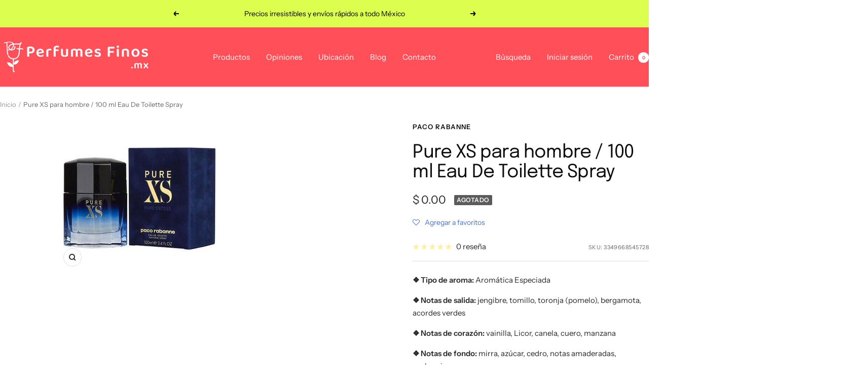

--- FILE ---
content_type: text/html; charset=UTF-8
request_url: https://front.smartwishlist.webmarked.net/v6/fetchstoredata.php?callback=jQuery341039191944474190965_1768850433504&store_domain=www.perfumesfinos.mx&store_id=16177758272&customer_id=0&_=1768850433505
body_size: 811
content:
jQuery341039191944474190965_1768850433504({"add_tooltip_text":"Agregar a &lt;a href=&#039;\/a\/wishlist&#039;&gt;Favoritos&lt;\/a&gt;","remove_tooltip_text":"Quitar de &lt;a href=&#039;\/a\/wishlist&#039;&gt;Favoritos&lt;\/a&gt;","wishlist_icon_color":"#4572d9","wishlist_icon_hover_color":"#d84660","wishlist_icon_name":"heart-o","wishlist_icon_hover_name":"heart","extra_icon_class_name":"","extra_icon_hover_class_name":"","use_extra_icon":"0","display_item_count":"0","use_custom_location":"0","custom_location":null,"tooltip_offset_x":"0px","tooltip_offset_y":"0px","proxy_base":"\/a\/wishlist","tooltip_position":"top","display_tooltip":"1","display_topbadge":"1","topbadge_color":"#ffffff","topbadge_background_color":"#8a5cc2","topbadge_padding":"2px 6px","enable_accounts":"1","force_login":"0","extra_css_product":".unbookmarked {\n    color: #4572d9 !important;\n}\n\n.unbookmarked:hover {\n    color:  #d84660;\n}\n\n.bookmarked {\n    color:  #d84660;\n}\n\n.bookmarked:hover {\n    color:  #d84660;\n}\n\n\n.tooltip-store-theme {\n\tborder-radius: 5px !important; \n\tborder: 1px solid #a79c9d !important;\n\tbackground: #a79c9d !important;\n\tcolor: #ffffff !important;\n}\n\n.tooltipster-content a {\n    color: #ffffff;\n    text-decoration: underline;\n}\n\n.tooltipster-content a:hover {\n    color: #ffffff;\n    text-decoration: underline;\n}\n\n.tooltipster-content a:visited {\n    color: #ffffff;\n    text-decoration: underline;\n}\n\n.tooltip-store-theme .tooltipster-content {\n    font-family: inherit !important;\n    font-size: 12px !important;\n}.smartwishlist{cursor:pointer;}","display_tooltip_productpage":"1","use_autosetup":"1","display_fixed_link":"0","swfl_html":"&lt;i class=&quot;fa fa-heart-o&quot;&gt;Mis Favoritos&lt;\/i&gt;","swfl_text":"&lt;i class=&quot;fa fa-heart-o&quot;&gt;Mis Favoritos&lt;\/i&gt;","swfl_orientation_desktop":"vertical","swfl_position_desktop":"left","swfl_margin_desktop":"bottom","swfl_margin_value_desktop":"40%","swfl_background_color":"#4572d9","swfl_text_color":"#ffffff","swpbutton_type":"2","swpbutton_add_text":"Agregar a favoritos","swpbutton_remove_text":"Quitar de favoritos","swpbutton_font_family":"inherit","swpbutton_label_fontsize":"14px","swpbutton_icon_fontsize":"14px","swpbutton3_color":"#ffffff","swpbutton3_background_color":"#4572d9","swpbutton3_radius":"4px","swpbutton3_width_desktop":"200px","swpbutton3_width_mobile":"100%","swpbutton3_height":"40px","optimize_swpbutton_mobile":"1","mobile_max_width":"500px","disable_notification":"0","wishlist_items":[]});

--- FILE ---
content_type: text/javascript; charset=utf-8
request_url: https://www.perfumesfinos.mx/products/243128-paco-rabanne-pure-xs-caballero-100-ml-edt-spray-fragancia.js
body_size: 465
content:
{"id":2739347161152,"title":"Pure XS para hombre \/ 100 ml Eau De Toilette Spray","handle":"243128-paco-rabanne-pure-xs-caballero-100-ml-edt-spray-fragancia","description":"\u003cp\u003ePure XS para hombre \/ 100 ml Eau De Toilette Spray\u003c\/p\u003e","published_at":"2020-07-22T13:51:37-05:00","created_at":"2019-02-02T04:30:44-06:00","vendor":"Paco Rabanne","type":"Perfume","tags":["CATEGORIA Belleza y cuidado personal","CATEGORIA Perfumes","CATEGORIA Perfumes y Fragancias","Costo PC","FAMILIA Aromática (Fougère)","GENERO Hombre","GRUPO Aromática Especiada","MARCA Paco Rabanne"],"price":0,"price_min":0,"price_max":0,"available":false,"price_varies":false,"compare_at_price":0,"compare_at_price_min":0,"compare_at_price_max":0,"compare_at_price_varies":false,"variants":[{"id":24776524791872,"title":"Default Title","option1":"Default Title","option2":null,"option3":null,"sku":"3349668545728","requires_shipping":true,"taxable":true,"featured_image":{"id":15972399415399,"product_id":2739347161152,"position":1,"created_at":"2020-10-15T06:13:32-05:00","updated_at":"2020-10-15T06:13:32-05:00","alt":"PACO RABANNE - Pure XS para hombre \/ 100 ml Eau De Toilette Spray","width":300,"height":300,"src":"https:\/\/cdn.shopify.com\/s\/files\/1\/0161\/7775\/8272\/products\/3349668545728_fd84e341-efde-45f6-9281-0299fc25078c.jpg?v=1602760412","variant_ids":[24776524791872]},"available":false,"name":"Pure XS para hombre \/ 100 ml Eau De Toilette Spray","public_title":null,"options":["Default Title"],"price":0,"weight":608,"compare_at_price":0,"inventory_management":"shopify","barcode":"3349668545728","featured_media":{"alt":"PACO RABANNE - Pure XS para hombre \/ 100 ml Eau De Toilette Spray","id":8136334803047,"position":1,"preview_image":{"aspect_ratio":1.0,"height":300,"width":300,"src":"https:\/\/cdn.shopify.com\/s\/files\/1\/0161\/7775\/8272\/products\/3349668545728_fd84e341-efde-45f6-9281-0299fc25078c.jpg?v=1602760412"}},"requires_selling_plan":false,"selling_plan_allocations":[]}],"images":["\/\/cdn.shopify.com\/s\/files\/1\/0161\/7775\/8272\/products\/3349668545728_fd84e341-efde-45f6-9281-0299fc25078c.jpg?v=1602760412"],"featured_image":"\/\/cdn.shopify.com\/s\/files\/1\/0161\/7775\/8272\/products\/3349668545728_fd84e341-efde-45f6-9281-0299fc25078c.jpg?v=1602760412","options":[{"name":"Title","position":1,"values":["Default Title"]}],"url":"\/products\/243128-paco-rabanne-pure-xs-caballero-100-ml-edt-spray-fragancia","media":[{"alt":"PACO RABANNE - Pure XS para hombre \/ 100 ml Eau De Toilette Spray","id":8136334803047,"position":1,"preview_image":{"aspect_ratio":1.0,"height":300,"width":300,"src":"https:\/\/cdn.shopify.com\/s\/files\/1\/0161\/7775\/8272\/products\/3349668545728_fd84e341-efde-45f6-9281-0299fc25078c.jpg?v=1602760412"},"aspect_ratio":1.0,"height":300,"media_type":"image","src":"https:\/\/cdn.shopify.com\/s\/files\/1\/0161\/7775\/8272\/products\/3349668545728_fd84e341-efde-45f6-9281-0299fc25078c.jpg?v=1602760412","width":300}],"requires_selling_plan":false,"selling_plan_groups":[]}

--- FILE ---
content_type: text/javascript
request_url: https://www.perfumesfinos.mx/cdn/shop/t/33/assets/custom.js?v=167639537848865775061714184501
body_size: -793
content:
//# sourceMappingURL=/cdn/shop/t/33/assets/custom.js.map?v=167639537848865775061714184501
